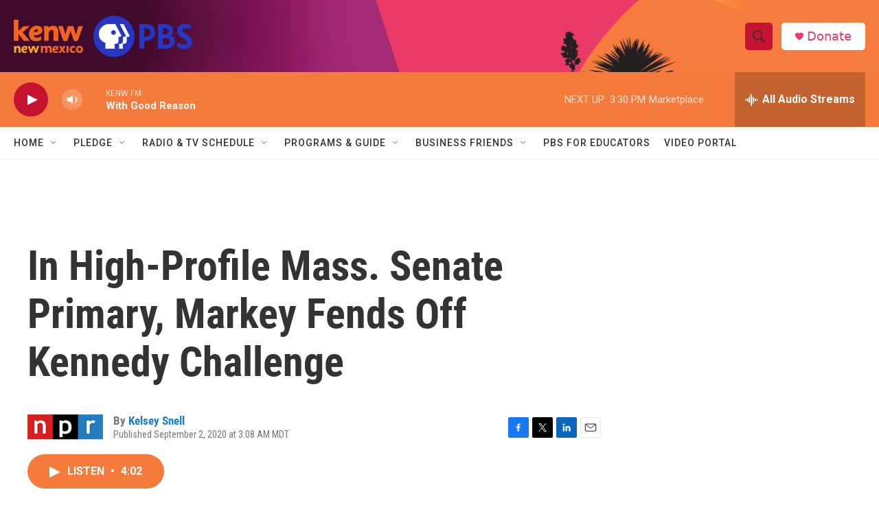

--- FILE ---
content_type: text/html; charset=utf-8
request_url: https://www.google.com/recaptcha/api2/aframe
body_size: 265
content:
<!DOCTYPE HTML><html><head><meta http-equiv="content-type" content="text/html; charset=UTF-8"></head><body><script nonce="EEyRi8cRs2_z2-wk5m8hdA">/** Anti-fraud and anti-abuse applications only. See google.com/recaptcha */ try{var clients={'sodar':'https://pagead2.googlesyndication.com/pagead/sodar?'};window.addEventListener("message",function(a){try{if(a.source===window.parent){var b=JSON.parse(a.data);var c=clients[b['id']];if(c){var d=document.createElement('img');d.src=c+b['params']+'&rc='+(localStorage.getItem("rc::a")?sessionStorage.getItem("rc::b"):"");window.document.body.appendChild(d);sessionStorage.setItem("rc::e",parseInt(sessionStorage.getItem("rc::e")||0)+1);localStorage.setItem("rc::h",'1769119355889');}}}catch(b){}});window.parent.postMessage("_grecaptcha_ready", "*");}catch(b){}</script></body></html>